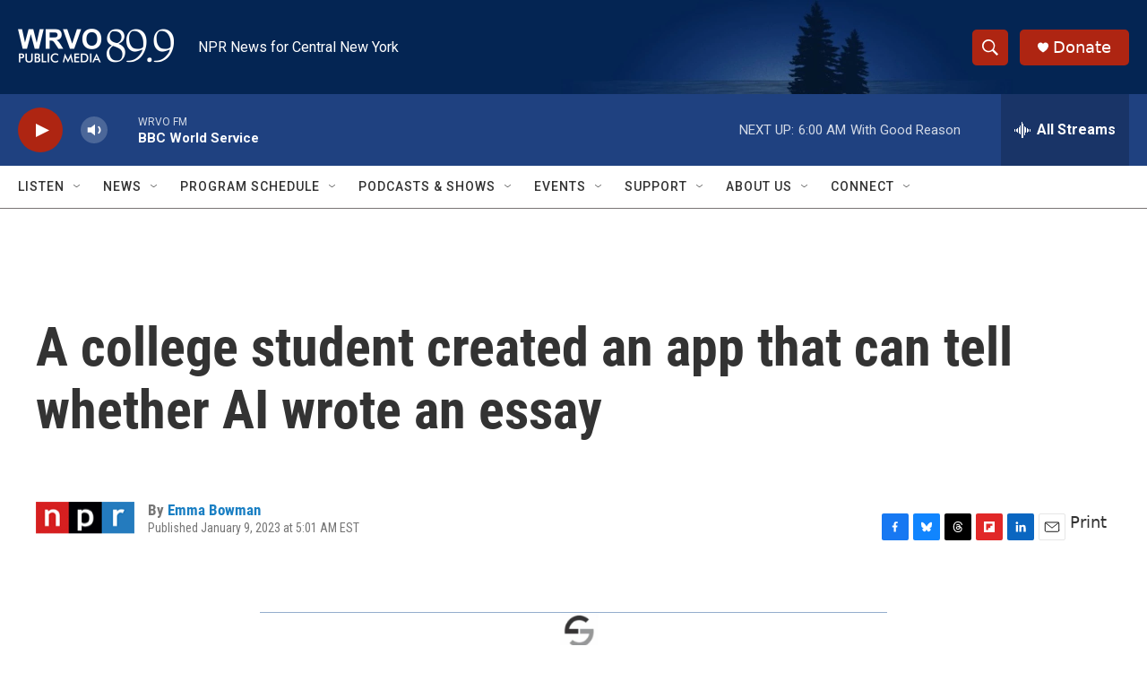

--- FILE ---
content_type: text/html; charset=utf-8
request_url: https://www.google.com/recaptcha/api2/aframe
body_size: 266
content:
<!DOCTYPE HTML><html><head><meta http-equiv="content-type" content="text/html; charset=UTF-8"></head><body><script nonce="1lYi27IomscccJy0XDV4WA">/** Anti-fraud and anti-abuse applications only. See google.com/recaptcha */ try{var clients={'sodar':'https://pagead2.googlesyndication.com/pagead/sodar?'};window.addEventListener("message",function(a){try{if(a.source===window.parent){var b=JSON.parse(a.data);var c=clients[b['id']];if(c){var d=document.createElement('img');d.src=c+b['params']+'&rc='+(localStorage.getItem("rc::a")?sessionStorage.getItem("rc::b"):"");window.document.body.appendChild(d);sessionStorage.setItem("rc::e",parseInt(sessionStorage.getItem("rc::e")||0)+1);localStorage.setItem("rc::h",'1769237053640');}}}catch(b){}});window.parent.postMessage("_grecaptcha_ready", "*");}catch(b){}</script></body></html>